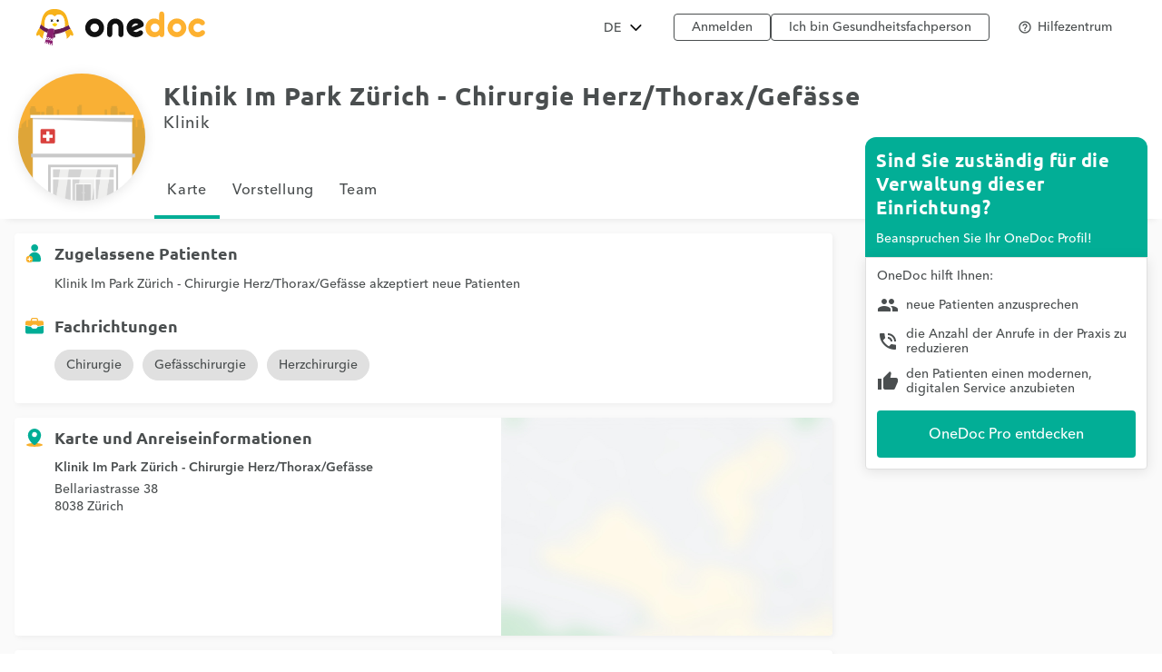

--- FILE ---
content_type: text/html;charset=utf-8
request_url: https://www.onedoc.ch/de/klinik/zurich/e01n/klinik-im-park-zurich-chirurgie-herz-thorax-gefasse
body_size: 14778
content:
<!DOCTYPE html><!--You want to see what is behind the curtains? Good news, we are hiring: https://career.onedoc.ch/--><html lang="de"><head><meta http-equiv="X-UA-Compatible" content="IE=edge"/><meta charset="UTF-8"/><meta name="viewport" content="width=device-width, initial-scale=1.0"/><title>Klinik Im Park Zürich - Chirurgie Herz/Thorax/Gefässe, Klinik in Zürich | Termin buchen</title><link rel="canonical" href="https://www.onedoc.ch/de/klinik/zurich/e01n/klinik-im-park-zurich-chirurgie-herz-thorax-gefasse"/><meta name="description" content=":date: Buchen Sie Ihren Termin online bei Klinik Im Park Zürich - Chirurgie Herz/Thorax/Gefässe, Klinik in Bellariastrasse 38, 8038 Zürich"/><meta property="og:title" content="Klinik Im Park Zürich - Chirurgie Herz/Thorax/Gefässe, Klinik in Zürich | Termin buchen"/><meta property="og:type" content="website"/><meta property="og:site_name" content="OneDoc"/><meta property="og:locale" content="de"/><meta property="og:image" content="https://www.onedoc.ch/assets/images/entity.png"/><meta property="og:image:width" content="777"/><meta property="og:image:height" content="776"/><meta property="og:image:type" content="image/png"/><meta property="og:image:alt" content="Klinik Im Park Zürich - Chirurgie Herz/Thorax/Gefässe, Klinik in Zürich"/><meta property="og:url" content="https://www.onedoc.ch/de/klinik/zurich/e01n/klinik-im-park-zurich-chirurgie-herz-thorax-gefasse"/><meta property="og:description" content=":date: Buchen Sie Ihren Termin online bei Klinik Im Park Zürich - Chirurgie Herz/Thorax/Gefässe, Klinik in Bellariastrasse 38, 8038 Zürich"/><link rel="alternate" hreflang="fr" href="https://www.onedoc.ch/fr/clinique-privee/zurich/e01n/klinik-im-park-zurich-chirurgie-herz-thorax-gefasse"/><link rel="alternate" hreflang="de" href="https://www.onedoc.ch/de/klinik/zurich/e01n/klinik-im-park-zurich-chirurgie-herz-thorax-gefasse"/><link rel="alternate" hreflang="it" href="https://www.onedoc.ch/it/clinica/zurigo/e01n/klinik-im-park-zurich-chirurgie-herz-thorax-gefasse"/><link rel="alternate" hreflang="en" href="https://www.onedoc.ch/en/clinic/zurich/e01n/klinik-im-park-zurich-chirurgie-herz-thorax-gefasse"/><link rel="apple-touch-icon" sizes="180x180" href="/assets/images/apple-touch-icon.png"/><link rel="icon" type="image/png" href="/assets/images/favicon-32x32.png" sizes="32x32"/><link rel="icon" type="image/png" href="/assets/images/favicon-16x16.png" sizes="16x16"/><link rel="manifest" href="/assets/images/manifest.json"/><link rel="mask-icon" href="/assets/images/safari-pinned-tab.svg" color="#5bbad5"/><meta name="gkey" content="AIzaSyAt9Vrk3XT_ygT1tzUQEPNc5b_DzUOYmsE"/><meta name="apple-mobile-web-app-title" content="OneDoc"/><meta name="apple-mobile-web-app-capable" content="yes"/><meta name="apple-itunes-app" content="app-id=1592376413"/><meta name="HandheldFriendly" content="True"/><meta name="application-name" content="OneDoc"/><meta name="od-application-name" content="public"/><meta name="od-open-cookie-preferences" content="false"/><meta name="theme-color" content="#02ae96"/><meta name="translations" content="{&#34;common.forgot-email.verify.resend.done&#34;:&#34;Der Verifikationscode wurde erfolgreich versandt!&#34;,&#34;pre-book-appointment-modal.no-new-patients-for-app-type.2&#34;:&#34;Wenn Sie ein neuer Patient sind, wählen Sie bitte eine andere Behandlung.&#34;,&#34;ow.select.appointment-type.remote&#34;:&#34;Videosprechstunde&#34;,&#34;common.mfa.title&#34;:&#34;Zwei-Faktor Authentifikation (2FA)&#34;,&#34;common.forgot-email.verify.submit&#34;:&#34;Weiter&#34;,&#34;common.delete&#34;:&#34;Löschen&#34;,&#34;common.deleted&#34;:&#34;Gelöscht&#34;,&#34;common.forgot-email.step.2&#34;:&#34;Sie werden eine SMS erhalten.&#34;,&#34;common.sign-up&#34;:&#34;Registrieren&#34;,&#34;common.mfa.enable&#34;:&#34;Zwei-Faktor Authentifikation aktivieren&#34;,&#34;ow.select.appointment-type.placeholder&#34;:&#34;Wählen Sie Ihren Behandlungsgrund&#34;,&#34;ow.select.header&#34;:&#34;Wählen Sie einen Termin&#34;,&#34;ow.select.info&#34;:&#34;Information&#34;,&#34;ow.select.error.group.no-entity-accepting-new-clients&#34;:&#34;Die Online-Buchung für diese Fachrichtung ist für neue Patienten derzeit an keinem Standort verfügbar.&#34;,&#34;common.google.maps.consent.expertise.city&#34;:&#34;Sie erklären sich damit einverstanden, dass die mit den gesuchten Adressen verknüpfte IP-Adresse mit Google Inc. und seinen Tochtergesellschaften geteilt wird, um die Karte anzuzeigen und eine {0} Beratung in der Nähe von {1} zu finden.&#34;,&#34;common.select2.searching&#34;:&#34;Suchen...&#34;,&#34;common.in-named-state&#34;:&#34;im {0}&#34;,&#34;common.phone-number-placeholder&#34;:&#34;z.B. {0}&#34;,&#34;aw.view-more-availabilities&#34;:&#34;Mehr Termine anzeigen&#34;,&#34;pre-book-appointment-modal.only-new-patients-for-pro&#34;:&#34;{0} kann nur neue Patienten betreuen.&#34;,&#34;common.forgot-email.verify.resend.pre&#34;:&#34;Wenn Sie in den nächsten zwei Minuten keinen Verifikationscode erhalten,&#34;,&#34;common.days.1&#34;:&#34;Montag&#34;,&#34;aw.no-more-availabilities&#34;:&#34;In den nächsten Tagen nicht online verfügbar&#34;,&#34;common.open&#34;:&#34;Öffnen&#34;,&#34;common.total&#34;:&#34;Total&#34;,&#34;common.minutes.short&#34;:&#34;min&#34;,&#34;common.search&#34;:&#34;Suche&#34;,&#34;pre-book-appointment-modal.close&#34;:&#34;Abbrechen&#34;,&#34;common.new-password-confirmation&#34;:&#34;Neues Passwort bestätigen&#34;,&#34;common.time-mask&#34;:&#34;hh:mm&#34;,&#34;common.configure&#34;:&#34;Einstellen&#34;,&#34;ow.select.availabilities&#34;:&#34;Wählen Sie einen Termin&#34;,&#34;common.year&#34;:&#34;Jahr&#34;,&#34;pre-book-appointment-modal.no-new-patients-for-pro.2&#34;:&#34;Wenn Sie ein neuer Patient sind, rufen Sie bitte {0:phone} an, um einen Termin zu buchen.&#34;,&#34;common.load-more&#34;:&#34;Mehr anzeigen&#34;,&#34;ow.select.appointment-type.unbookable&#34;:&#34;Nicht online verfügbare Termine&#34;,&#34;date-mask&#34;:&#34;tt.mm.jjjj&#34;,&#34;common.duration&#34;:&#34;Dauer&#34;,&#34;common.results&#34;:&#34;Ergebnis(se)&#34;,&#34;common.forgot-password.step.4&#34;:&#34;Nach einer erfolgreichen Bestätigung ihres neuen Passworts können Sie sich anmelden.&#34;,&#34;ow.select.entity.usual.placeholder&#34;:&#34;Wählen Sie Ihren üblichen Ort&#34;,&#34;common.exit-without-saving.do-not-save.title&#34;:&#34;Verwerfen&#34;,&#34;ow.select.availabilities.book&#34;:&#34;Termin buchen&#34;,&#34;common.search-requires-valid-birth-date&#34;:&#34;Bitte geben Sie ein Geburtsdatum im Format TT.MM.JJJJ ein (Bsp.: 26.12.1954)&#34;,&#34;search-form.dropdown.entities&#34;:&#34;Einrichtung&#34;,&#34;ow.select.pre-book-dialog.close&#34;:&#34;Abbrechen&#34;,&#34;search-form.dropdown.professions&#34;:&#34;Fachrichtung&#34;,&#34;ow.select.entity&#34;:&#34;Ort&#34;,&#34;aw.not-available-online-yet&#34;:&#34;Noch nicht online verfügbar&#34;,&#34;common.back-to-homepage&#34;:&#34;Zurück zur Startseite&#34;,&#34;common.deleted-user&#34;:&#34;gelöschter Nutzer&#34;,&#34;ow.select.error.professional.no-appointment-type-for-local-consultations&#34;:&#34;{0} bietet keine Online-Terminbuchung in dieser Einrichtung an. Bitte kontaktieren Sie die Einrichtung unter {1:phone}, um einen Termin zu buchen.&#34;,&#34;common.new-reset-password.reset-email.submit&#34;:&#34;Weiter&#34;,&#34;common.in-switzerland&#34;:&#34;in der Schweiz&#34;,&#34;common.at-time&#34;:&#34;um&#34;,&#34;common.mfa.user&#34;:&#34;Benutzerkonto&#34;,&#34;common.new-reset-password.reset-password.submit&#34;:&#34;Weiter&#34;,&#34;ow.select.pre-book-dialog.title&#34;:&#34;Bitte vor der Buchung lesen&#34;,&#34;ow.select.consultation-type&#34;:&#34;Terminart&#34;,&#34;common.title.professor&#34;:&#34;Prof.&#34;,&#34;common.and&#34;:&#34;{0} und {1}&#34;,&#34;ow.select.professional-selection-dialog.title&#34;:&#34;Wählen Sie eine:n Leistungserbringer:in&#34;,&#34;common.google.maps.consent.expertise.remote.city&#34;:&#34;Sie erklären sich damit einverstanden, dass die mit den gesuchten Adressen verknüpfte IP-Adresse mit Google Inc. und seinen Tochtergesellschaften geteilt wird, um die Karte anzuzeigen und eine {0} Telekonsultation in der Nähe von {1} zu finden.&#34;,&#34;common.add&#34;:&#34;Hinzufügen&#34;,&#34;common.days&#34;:&#34;Tage&#34;,&#34;common.client&#34;:&#34;Patient&#34;,&#34;profile.group.group-type&#34;:&#34;Gruppe&#34;,&#34;ow.select.client-type.established.professional&#34;:&#34;Ich bin bereits als Patient:in erfasst bei {1:replace}&#34;,&#34;search-form.dropdown.groups.no-result&#34;:&#34;Keine Gruppe von Einrichtungen mit dem Namen \&#34;{0}\&#34; gefunden&#34;,&#34;common.select2.input-too-short&#34;:&#34;Bitte geben Sie {0} oder mehr Zeichen ein&#34;,&#34;common.gender&#34;:&#34;Geschlecht&#34;,&#34;common.title.doctor-graduated&#34;:&#34;Dipl. med.&#34;,&#34;common.google.maps.consent.profession.state&#34;:&#34;Sie erklären sich damit einverstanden, dass die mit den gesuchten Adressen verknüpfte IP-Adresse an Google Inc. und seine Tochtergesellschaften geteilt wird, um die Karte anzuzeigen.&#34;,&#34;ow.select.error.professional.no-appointment-type-accepting-new-clients&#34;:&#34;{0} bietet momentan keine Online-Termine für neue Patienten an. Bitte rufen Sie in der Einrichtung unter {1:phone} an, um nach einem Termin zu fragen.&#34;,&#34;pre-book-appointment-modal.no-new-patients-for-app-type.1&#34;:&#34;Diese Behandlung ist für bestehende Patienten von {0} reserviert.&#34;,&#34;common.read-more&#34;:&#34;Lesen Sie weiter&#34;,&#34;common.title.dentist&#34;:&#34;Dr. med. dent.&#34;,&#34;common.date&#34;:&#34;Datum&#34;,&#34;common.result-in&#34;:&#34;{0} Ergebnis in {1}&#34;,&#34;common.forgot-email.verify.code&#34;:&#34;Verifikationscode&#34;,&#34;common.mfa.locked-out&#34;:&#34;Sie können nicht auf Ihr Smartphone zugreifen?&#34;,&#34;common.reset-password-success&#34;:&#34;Ihr Passwort wurde erfolgreich geändert!&#34;,&#34;common.current-password&#34;:&#34;Aktuelles Passwort&#34;,&#34;pre-book-appointment-modal.title&#34;:&#34;Bitte aufmerksam durchlesen, bevor Sie einen Termin buchen&#34;,&#34;no-result&#34;:&#34;Kein Ergebnis&#34;,&#34;common.days.2&#34;:&#34;Dienstag&#34;,&#34;common.google.maps.consent.expertise.country&#34;:&#34;Sie erklären sich damit einverstanden, dass die mit den gesuchten Adressen verknüpfte IP-Adresse an Google Inc. und seine Tochtergesellschaften geteilt wird, um die Karte anzuzeigen.&#34;,&#34;common.read-less&#34;:&#34;Verstecken&#34;,&#34;common.privacy-center&#34;:&#34;Datenschutzzentrum&#34;,&#34;common.continue&#34;:&#34;Weiter&#34;,&#34;search-form.dropdown.professionals.no-result&#34;:&#34;Keine Gesundheitsfachperson mit dem Namen \&#34;{0}\&#34; gefunden&#34;,&#34;common.today&#34;:&#34;Heute&#34;,&#34;common.forgot-password.step.1&#34;:&#34;Geben Sie die E-Mail Adresse Ihres Konto ein.&#34;,&#34;ow.select.error.entity.no-professional-accepting-local-consultations&#34;:&#34;Online-Termine sind innerhalb der Einrichtung für diese Fachrichtung noch nicht verfügbar. Bitte kontaktieren Sie die Einrichtung unter {0:phone}, um einen Termin zu buchen.&#34;,&#34;common.forgot-email.step.3&#34;:&#34;Geben Sie den per SMS erhaltenen Verifizierungscode ein. Sie können dann Ihre E-Mail-Adresse aktualisieren.&#34;,&#34;common.title.doctor-medical&#34;:&#34;Dr. med.&#34;,&#34;common.in-named-municipality&#34;:&#34;in der {0}&#34;,&#34;common.appointment-type&#34;:&#34;Behandlung&#34;,&#34;common.enabled&#34;:&#34;Aktiviert&#34;,&#34;common.print&#34;:&#34;Drucken&#34;,&#34;common.forgot-email.verify.resend.link&#34;:&#34;hier klicken, um einen neuen zu bekommen&#34;,&#34;common.new-reset-password.reset-password.title&#34;:&#34;Ihr Passwort zurücksetzen&#34;,&#34;common.google.maps.consent.profession.remote.country&#34;:&#34;Sie erklären sich damit einverstanden, dass die mit den gesuchten Adressen verknüpfte IP-Adresse an Google Inc. und seine Tochtergesellschaften geteilt wird, um die Karte anzuzeigen.&#34;,&#34;common.checkmark&#34;:&#34;Zeichnet ein vollständiges Profil mit aktivierter Online-Terminbuchung aus. &lt;a href=\&#34;https://help.onedoc.ch/hc/de/articles/19659364720925-Wieso-sind-manche-Profile-mit-einem-Abzeichen-ausgezeichnet\&#34; target=\&#34;_blank\&#34;&gt;Mehr erfahren&lt;/a&gt;&#34;,&#34;search-form.dropdown.groups&#34;:&#34;Gruppe von Einrichtungen&#34;,&#34;pre-book-appointment-modal.accept&#34;:&#34;Zustimmen und weiter&#34;,&#34;common.close&#34;:&#34;Schliessen&#34;,&#34;error.forbidden&#34;:&#34;Sie haben nicht die Berechtigung um diese Aktion durchzuführen&#34;,&#34;common.sign-in&#34;:&#34;Anmelden&#34;,&#34;ow.select.profession&#34;:&#34;Fachrichtung&#34;,&#34;common.google.maps.consent&#34;:&#34;Sie erklären sich damit einverstanden, dass die mit den gesuchten Adressen verknüpfte IP-Adresse an Google Inc. und seine Tochtergesellschaften geteilt wird, um die Karte anzuzeigen.&#34;,&#34;search-form.dropdown.professions.no-result&#34;:&#34;Keine Fachrichtung mit dem Namen \&#34;{0}\&#34; gefunden&#34;,&#34;read-less&#34;:&#34;Verstecken&#34;,&#34;ow.select.error.entity.no-professional-accepting-new-clients&#34;:&#34;Leider können für diese Fachrichtung derzeit keine neuen Patienten in unserer Einrichtung aufgenommen werden. Bitte rufen Sie in der Einrichtung unter {0:phone} an, um einen Termin zu buchen.&#34;,&#34;common.minutes&#34;:&#34;Minuten&#34;,&#34;common.password.hints.1&#34;:&#34;Mindestens 10 Zeichen&#34;,&#34;common.save&#34;:&#34;Speichern&#34;,&#34;common.address&#34;:&#34;Adresse&#34;,&#34;common.save-and-close&#34;:&#34;Speichern und schliessen&#34;,&#34;common.mobile-app-banner.message.apple&#34;:&#34;LADEN — Im App Store&#34;,&#34;common.gender.female&#34;:&#34;Weiblich&#34;,&#34;ow.select.professional.no-preference&#34;:&#34;Erster freier Termin&#34;,&#34;common.in-city&#34;:&#34;in&#34;,&#34;aw.error.retry&#34;:&#34;Erneut versuchen&#34;,&#34;common.name&#34;:&#34;Name&#34;,&#34;error.must-accept-terms-and-conditions&#34;:&#34;Sie müssen den Geschäftsbedingungen zustimmen.&#34;,&#34;common.google.maps.consent.profession.remote.city&#34;:&#34;Sie erklären sich damit einverstanden, dass die mit den gesuchten Adressen verknüpfte IP-Adresse mit Google Inc. und seinen Tochtergesellschaften geteilt wird, um die Karte anzuzeigen und eine Telekonsultation in {0} in der Nähe von {1} zu finden.&#34;,&#34;ow.select.error.professional.not-enabled.with-phone-number&#34;:&#34;Derzeit keine Online-Verfügbarkeit. Um einen Termin mit {0} zu buchen, rufen Sie bitte unter folgender Telefonnummer an: {1:phone}.&#34;,&#34;common.amount&#34;:&#34;Anzahl&#34;,&#34;ow.select.error.group.no-entity-accepting-local-consultations&#34;:&#34;Die Online-Buchung für diese Fachrichtung ist derzeit an keinem Standort verfügbar.&#34;,&#34;common.email&#34;:&#34;E-Mail&#34;,&#34;common.in-named-country&#34;:&#34;in {0}&#34;,&#34;common.online&#34;:&#34;online&#34;,&#34;common.age&#34;:&#34;Alter&#34;,&#34;common.mobile-phone-number-verification-code&#34;:&#34;Bestätigungscode&#34;,&#34;common.in-named-city&#34;:&#34;in {0}&#34;,&#34;common.google.maps.consent.profession.city&#34;:&#34;Sie erklären sich damit einverstanden, dass die mit den gesuchten Adressen verknüpfte IP-Adresse mit Google Inc. und seinen Tochtergesellschaften geteilt wird, um die Karte anzuzeigen und einen {0} in der Nähe von {1} zu finden.&#34;,&#34;common.birth-date&#34;:&#34;Geburtsdatum&#34;,&#34;common.reset-password&#34;:&#34;Neues Passwort anfordern&#34;,&#34;common.days.7&#34;:&#34;Sonntag&#34;,&#34;ow.select.availabilities.date-time&#34;:&#34;Zeitfenster&#34;,&#34;common.ide&#34;:&#34;UID Nummer&#34;,&#34;common.forgot-email.verify.cancel&#34;:&#34;Zurück&#34;,&#34;common.no-results&#34;:&#34;Keine Ergebnisse&#34;,&#34;common.new-reset-password.reset-email.info&#34;:&#34;Bitte überprüfen Sie, ob die mit Ihrem Konto verknüpfte E-Mail-Adresse korrekt ist, oder aktualisieren Sie sie.&#34;,&#34;common.google.maps.consent.button&#34;:&#34;Die Karte anzeigen&#34;,&#34;search-form.dropdown.professionals&#34;:&#34;Gesundheitsfachperson&#34;,&#34;common.country&#34;:&#34;Land&#34;,&#34;common.title.dentist-graduated&#34;:&#34;Dipl. dent.&#34;,&#34;common.mfa.disabled&#34;:&#34;Deaktiviert&#34;,&#34;common.month&#34;:&#34;Monat&#34;,&#34;common.date-at-time&#34;:&#34;{0} um {1}&#34;,&#34;common.reset-password-check-spam&#34;:&#34;Wenn Sie in den nächsten Minuten keine E-Mail bekommen, prüfen Sie bitte Ihren Spam Ordner.&#34;,&#34;common.forgot-email.reset-email&#34;:&#34;Weiter&#34;,&#34;ow.select.appointment-type.select&#34;:&#34;Bitte wählen Sie einen Behandlungsgrund, um die freien Termine zu sehen&#34;,&#34;search-form.dropdown.languages.no-result&#34;:&#34;Keine Sprache mit dem Namen \&#34;{0}\&#34; gefunden&#34;,&#34;ow.select.entity.placeholder&#34;:&#34;Wählen Sie einen Ort&#34;,&#34;common.around-named-city&#34;:&#34;in der Umgebung von {0}&#34;,&#34;common.new-reset-password.reset-email.title&#34;:&#34;E-Mail-Adresse zurücksetzen&#34;,&#34;common.exit-without-saving.save.title&#34;:&#34;Speichern&#34;,&#34;common.appointment-status&#34;:&#34;Status&#34;,&#34;common.forgot-email.step.4&#34;:&#34;Nachdem Sie Ihre E-Mail-Adresse und Ihr Passwort bestätigt haben, können Sie sich anmelden!&#34;,&#34;common.forgot-email.verify.code.invalid&#34;:&#34;Verifikationscode ungültig&#34;,&#34;common.forgot-email.verify.message.pre-number&#34;:&#34;Wir haben einen Verifikationscode gesendet an&#34;,&#34;aw.next-availability-on&#34;:&#34;Nächster Termin am&#34;,&#34;common.sign-out&#34;:&#34;Abmelden&#34;,&#34;common.google.maps.consent.expertise.remote.country&#34;:&#34;Sie erklären sich damit einverstanden, dass die mit den gesuchten Adressen verknüpfte IP-Adresse an Google Inc. und seine Tochtergesellschaften geteilt wird, um die Karte anzuzeigen.&#34;,&#34;common.days.3&#34;:&#34;Mittwoch&#34;,&#34;common.around-named-state&#34;:&#34;in der Umgebung des {0}&#34;,&#34;common.all-states&#34;:&#34;Alle Kantone&#34;,&#34;common.privacy-policy&#34;:&#34;Datenschutzbestimmungen&#34;,&#34;common.title&#34;:&#34;Titel&#34;,&#34;common.results-in&#34;:&#34;{0} Ergebnisse in {1}&#34;,&#34;common.mobile-app-banner.open-in-app&#34;:&#34;Anzeigen&#34;,&#34;common.days.6&#34;:&#34;Samstag&#34;,&#34;common.forgot-password.step.2&#34;:&#34;Sie erhalten eine E-Mail.&#34;,&#34;common.last-name&#34;:&#34;Nachname&#34;,&#34;common.google.maps.consent.more-info&#34;:&#34;Mehr Informationen&#34;,&#34;common.didomi.continue-without-agreeing&#34;:&#34;Fortfahren ohne zuzustimmen →&#34;,&#34;common.yes&#34;:&#34;Ja&#34;,&#34;ow.select.error.group.no-entity&#34;:&#34;Es stehen momentan keine Online-Termine zur Verfügung.&#34;,&#34;common.back&#34;:&#34;Zurück&#34;,&#34;aw.error.text&#34;:&#34;Beim Laden der Verfügbarkeiten ist ein Fehler aufgetreten&#34;,&#34;ow.select.professional.usual.placeholder&#34;:&#34;Wählen Sie Ihre:n übliche:n Leistungserbringer:in&#34;,&#34;common.title.professor-medical&#34;:&#34;Prof. Dr. med.&#34;,&#34;common.google.maps.consent.profession.remote.state&#34;:&#34;Sie erklären sich damit einverstanden, dass die mit den gesuchten Adressen verknüpfte IP-Adresse an Google Inc. und seine Tochtergesellschaften geteilt wird, um die Karte anzuzeigen.&#34;,&#34;common.view&#34;:&#34;Ansicht&#34;,&#34;error.unknown&#34;:&#34;Ein unerwarteter Fehler ist aufgetreten. Sollte dieser bestehen bleiben, kontaktieren Sie bitte unser Online-Hilfezentrum.&#34;,&#34;common.remember-me&#34;:&#34;Passwort speichern&#34;,&#34;common.reset-password-link-sent-to-email&#34;:&#34;Ihre Anfrage wurde empfangen. Wenn ein Konto mit der angegebenen E-Mail-Adresse {0} existiert, erhalten Sie eine E-Mail mit einem Link zum Zurücksetzen Ihres Passworts.&#34;,&#34;common.password.hints.2&#34;:&#34;Mindestens 3 von 4 der folgenden Kategorien: Klein- und Grossbuchstabe, Zahl, Sonderzeichen&#34;,&#34;common.time&#34;:&#34;Zeit&#34;,&#34;common.first-name&#34;:&#34;Vorname&#34;,&#34;ow.select.profession.placeholder&#34;:&#34;Wählen Sie eine Fachrichtung&#34;,&#34;common.forgot-email.verify.message.post-number&#34;:&#34;Geben Sie diesen ein, um Ihre Nummer zu verifizieren.&#34;,&#34;search-form.dropdown.empty&#34;:&#34;Bitte geben Sie den Namen Ihrer Gesundheitsfachperson oder Ihrer Einrichtung ein, um mit der Suche zu beginnen...&#34;,&#34;common.hours&#34;:&#34;Stunden&#34;,&#34;common.rcc&#34;:&#34;ZSR Nummer&#34;,&#34;common.date-mask&#34;:&#34;tt.mm.jjjj&#34;,&#34;common.weeks&#34;:&#34;Wochen&#34;,&#34;common.new-password&#34;:&#34;Neues Passwort&#34;,&#34;common.gln&#34;:&#34;GLN Nummer&#34;,&#34;common.choose-password&#34;:&#34;Passwort wählen&#34;,&#34;common.forgot-email.verify.title&#34;:&#34;Verifikation der Handynummer&#34;,&#34;common.phone-number&#34;:&#34;Telefonnummer&#34;,&#34;common.edit&#34;:&#34;Ändern&#34;,&#34;common.mfa.label&#34;:&#34;Validations-Code&#34;,&#34;ow.select.consultation-type.remote&#34;:&#34;Virtuell&#34;,&#34;common.mfa.change-user&#34;:&#34;Anderer Nutzer&#34;,&#34;ow.select.client-type.new.entity&#34;:&#34;Ich bin Neupatient:in&#34;,&#34;error.required&#34;:&#34;Benötigt&#34;,&#34;common.title.none&#34;:&#34;Fr./Hr.&#34;,&#34;ow.select.appointment-type&#34;:&#34;Behandlungsgrund&#34;,&#34;common.forgot-email.step.1&#34;:&#34;Geben Sie Ihre Handynummer und Ihr Geburtsdatum in das untenstehende Formular ein.&#34;,&#34;common.days.4&#34;:&#34;Donnerstag&#34;,&#34;ow.select.client-type.established.entity&#34;:&#34;Ich bin bereits als Patient:in erfasst&#34;,&#34;ow.select.error.professional.not-enabled&#34;:&#34;{0} hat die Online-Terminvereinbarung noch nicht freigeschalten. Bitte rufen Sie in der Einrichtung an, um einen Termin zu buchen.&#34;,&#34;common.professional&#34;:&#34;Arzt/Therapeut&#34;,&#34;common.google.maps.consent.expertise.state&#34;:&#34;Sie erklären sich damit einverstanden, dass die mit den gesuchten Adressen verknüpfte IP-Adresse an Google Inc. und seine Tochtergesellschaften geteilt wird, um die Karte anzuzeigen.&#34;,&#34;ow.select.professional.placeholder&#34;:&#34;Wählen Sie eine:n Leistungserbringer:in&#34;,&#34;read-more&#34;:&#34;Lesen Sie weiter&#34;,&#34;common.switzerland&#34;:&#34;Schweiz&#34;,&#34;ow.select.entity.usual&#34;:&#34;Üblicher Ort&#34;,&#34;ow.select.client-type&#34;:&#34;Ihr Patient:innenstatus&#34;,&#34;common.action&#34;:&#34;Aktion&#34;,&#34;common.state&#34;:&#34;Kanton&#34;,&#34;common.choose&#34;:&#34;Wählen&#34;,&#34;common.new-reset-password.invalid-code&#34;:&#34;Der Verifizierungscode ist ungültig oder abgelaufen&#34;,&#34;common.mfa.enabled&#34;:&#34;Aktivieren&#34;,&#34;common.reset-email-password-success&#34;:&#34;Ihr Passwort und/oder Ihre E-Mail-Adresse wurden erfolgreich geändert!&#34;,&#34;search-form.dropdown.entities.no-result&#34;:&#34;Keine Einrichtung mit dem Namen \&#34;{0}\&#34; gefunden&#34;,&#34;ow.select.professional.usual&#34;:&#34;Übliche:r Leistungserbringer:in&#34;,&#34;ow.select.error&#34;:&#34;Hoppla!&#34;,&#34;search-form.dropdown.locations.no-result&#34;:&#34;Keinen Ort gefunden&#34;,&#34;common.mobile-app-banner.message.google&#34;:&#34;LADEN — Im Play Store&#34;,&#34;common.password&#34;:&#34;Passwort&#34;,&#34;common.forgot-email.link&#34;:&#34;Loggen Sie sich mit einem SMS-Code ein&#34;,&#34;common.days.5&#34;:&#34;Freitag&#34;,&#34;common.mfa.submit&#34;:&#34;Bestätigen&#34;,&#34;ow.select.error.professional.no-new-clients&#34;:&#34;{0} bietet momentan keine Online-Termine für neue Patienten an. Bitte rufen Sie in der Einrichtung unter {1:phone} an, um nach einem Termin zu fragen.&#34;,&#34;ow.select.client-type.new.professional&#34;:&#34;Ich bin Neupatient:in bei {1:replace}&#34;,&#34;common.forgot-email-question&#34;:&#34;Ihre E-Mail zurücksetzen&#34;,&#34;common.mfa.description&#34;:&#34;Geben Sie den von der OTP App generierten Validations-Code unten ein.&#34;,&#34;common.google.maps.consent.profession.country&#34;:&#34;Sie erklären sich damit einverstanden, dass die mit den gesuchten Adressen verknüpfte IP-Adresse an Google Inc. und seine Tochtergesellschaften geteilt wird, um die Karte anzuzeigen.&#34;,&#34;common.title.doctor&#34;:&#34;Dr.&#34;,&#34;ow.select.error.entity.no-professional&#34;:&#34;Es stehen momentan keine Online-Termine zur Verfügung. Unser Team steht Ihnen bei Bedarf unter {0:phone} zur Verfügung.&#34;,&#34;common.terms-and-conditions&#34;:&#34;Geschäftsbedingungen&#34;,&#34;common.help&#34;:&#34;Hilfe&#34;,&#34;pre-book-appointment-modal.pre-book-description-title&#34;:&#34;Zusätzliche Hinweise&#34;,&#34;common.forgot-password.step.3&#34;:&#34;Klicken Sie auf den Link im E-Mail um ein neues Passwort zu erstellen.&#34;,&#34;common.reset-password-required&#34;:&#34;Aus Sicherheitsgründen wählen Sie bitte ein neues Passwort, bevor Sie zu Ihrem Konto weitergeleitet werden.&#34;,&#34;time-mask&#34;:&#34;hh:mm&#34;,&#34;common.mfa.configure&#34;:&#34;Konfigurieren&#34;,&#34;common.forgot-password-question&#34;:&#34;Passwort vergessen?&#34;,&#34;ow.select.consultation-type.local&#34;:&#34;Vor Ort&#34;,&#34;common.breadcrumb&#34;:&#34;Brotkrümelnavigation&#34;,&#34;common.mfa.disable&#34;:&#34;Deaktivieren&#34;,&#34;common.mobile-app-banner.title&#34;:&#34;OneDoc&#34;,&#34;common.exit-without-saving&#34;:&#34;Möchten Sie die Änderungen speichern?&#34;,&#34;common.gender.male&#34;:&#34;Männlich&#34;,&#34;common.google.maps.consent.expertise.remote.state&#34;:&#34;Sie erklären sich damit einverstanden, dass die mit den gesuchten Adressen verknüpfte IP-Adresse an Google Inc. und seine Tochtergesellschaften geteilt wird, um die Karte anzuzeigen.&#34;,&#34;common.search-requires-more-characters&#34;:&#34;Bitte geben Sie mehr Zeichen ein, um die Suche zu starten...&#34;,&#34;pre-book-appointment-modal.no-new-patients-for-pro.1&#34;:&#34;Online-Termine sind ausschliesslich für bereits bestehende Patienten von {0} vorgesehen.&#34;,&#34;common.no&#34;:&#34;Nein&#34;,&#34;ow.select.entity.select&#34;:&#34;Bitte wählen Sie einen Ort, um fortzufahren&#34;,&#34;ow.select.professional&#34;:&#34;Leistungserbringer:in&#34;,&#34;search&#34;:&#34;Suche&#34;,&#34;common.gender.non-binary&#34;:&#34;Nicht-binär / Nicht spezifiziert&#34;,&#34;common.forgot-email.having-trouble&#34;:&#34;Sie können nicht auf Ihr Konto zugreifen?&#34;,&#34;ow.select.pre-book-dialog.accept&#34;:&#34;Akzeptieren und weiter&#34;,&#34;ow.select.error.group.no-entity-with-profession&#34;:&#34;Derzeit bietet kein Standort für diese Fachrichtung eine Online-Buchung an.&#34;,&#34;common.official-holidays&#34;:&#34;Nur Offizielle&#34;}"/><link rel="stylesheet" type="text/css" media="all" href="/assets/css/main.css"/><style>
    :root {
      --od-theme-primary: #02AE96;
      --od-theme-secondary: #882879;
      --od-theme-background: #f0f3f2;
      --od-theme-surface: #ffffff;
      --od-theme-border: #e0e0e0;
      --od-theme-field: #02AE96;
      --od-theme-field-rgb: 2, 174, 150;

      --od-theme-on-primary: #ffffff;
      --od-theme-on-secondary: #ffffff;
      --od-theme-on-surface: #4a4e4f;
      --od-theme-on-background: #4a4e4f;

      --mdc-theme-primary: #02AE96;
      --mdc-theme-secondary: #882879;
      --mdc-theme-surface: #ffffff;
      --mdc-theme-background: #f0f3f2;
      --mdc-theme-on-primary: #ffffff;
      --mdc-theme-on-secondary: #ffffff;
      --mdc-theme-on-surface: #4a4e4f;
      --mdc-theme-text-primary-on-background: #4a4e4f;
      --mdc-theme-text-secondary-on-background: #4a4e4f;
      --mdc-theme-text-hint-on-background: #4a4e4f;
      --mdc-theme-text-disabled-on-background: #969ea0;
      --mdc-theme-text-icon-on-background: #4a4e4f;
      --mdc-theme-text-primary-on-light: #4a4e4f;
      --mdc-theme-text-secondary-on-light: #4a4e4f;
      --mdc-theme-text-hint-on-light: #4a4e4f;
      --mdc-theme-text-disabled-on-light: #969ea0;
      --mdc-theme-text-icon-on-light: #4a4e4f;
      --mdc-theme-text-primary-on-dark: #ffffff;
      --mdc-theme-text-secondary-on-dark: #ffffff;
      --mdc-theme-text-hint-on-dark: #ffffff;
      --mdc-theme-text-disabled-on-dark: #b2b2b2;
      --mdc-theme-text-icon-on-dark: #ffffff;

      --mdc-theme-select-dropdown-icon-focus: url("data:image/svg+xml,%3Csvg%20width%3D%2210px%22%20height%3D%225px%22%20viewBox%3D%227%2010%2010%205%22%20version%3D%221.1%22%20xmlns%3D%22http%3A%2F%2Fwww.w3.org%2F2000%2Fsvg%22%20xmlns%3Axlink%3D%22http%3A%2F%2Fwww.w3.org%2F1999%2Fxlink%22%3E%0A%20%20%20%20%3Cpolygon%20id%3D%22Shape%22%20stroke%3D%22none%22%20fill%3D%22%23882879%22%20fill-rule%3D%22evenodd%22%20opacity%3D%221%22%20points%3D%227%2010%2012%2015%2017%2010%22%3E%3C%2Fpolygon%3E%0A%3C%2Fsvg%3E") no-repeat center;
    }
  </style></head><body class="od"><iframe name="__tcfapiLocator" title="__tcfapiLocator" style="display: none;"></iframe><noscript>&lt;iframe src="https://www.googletagmanager.com/ns.html?id=GTM-TWRSZ8B" height="0" width="0" style="display:none;visibility:hidden"&gt;&lt;/iframe&gt;</noscript><div style="opacity: 0"><span style="font-family: &#39;Ubuntu&#39;, Arial, sans-serif;"></span><span style="font-family: &#39;Avenir&#39;, Arial, sans-serif;"></span></div><div class="mobile-app-banner-container"></div><!-- Mobile Nav --><div class="Nav"><div class="Nav-wrapper"><div class="Nav-header"><span class="Nav-burger" data-mobile-nav-trigger=""></span><a class="Nav-btn" href="/de/anmelden">Anmelden</a></div><ul class="Nav-list"><li class="Nav-item"><a class="Nav-link" href="/de/">Suche</a></li><li class="Nav-item"><a class="Nav-link" href="/de/anmelden">Anmelden</a></li><hr/><li class="Nav-item"><a class="Nav-link" href="javascript:Didomi.preferences.show()">Verwaltung der Cookies</a></li><li class="Nav-item"><a class="Nav-link" href="https://privacy.onedoc.ch/de/" rel="nofollow">Datenschutzzentrum</a></li><li class="Nav-item"><a class="Nav-link help-center-mobile-link" rel="nofollow">Hilfezentrum</a></li><hr/><li class="Nav-item"><a class="Nav-link" href="https://info.onedoc.ch/de/">Ich bin Gesundheitsfachperson</a></li><li class="Nav-item"><a class="Nav-link" href="https://info.onedoc.ch/de/unsere-mission/">Über uns</a></li><li class="Nav-item"><a class="Nav-link" href="https://myhealth.onedoc.ch/de/">Gesundheitsblog</a></li><li class="Nav-item"><a class="Nav-link" href="https://info.onedoc.ch/de/media/">Presse</a></li><li class="Nav-item"><a class="Nav-link" href="https://career.onedoc.ch/de">Karriere</a></li></ul><nav class="Lang Lang--inline" data-active="de"><ul class="Lang-list"><li class="Lang-item isActive" data-lang="de"><a class="Lang-link" href="/de/klinik/zurich/e01n/klinik-im-park-zurich-chirurgie-herz-thorax-gefasse">DE</a></li><li class="Lang-item" data-lang="fr"><a class="Lang-link" href="/fr/clinique-privee/zurich/e01n/klinik-im-park-zurich-chirurgie-herz-thorax-gefasse">FR</a></li><li class="Lang-item" data-lang="it"><a class="Lang-link" href="/it/clinica/zurigo/e01n/klinik-im-park-zurich-chirurgie-herz-thorax-gefasse">IT</a></li><li class="Lang-item" data-lang="en"><a class="Lang-link" href="/en/clinic/zurich/e01n/klinik-im-park-zurich-chirurgie-herz-thorax-gefasse">EN</a></li></ul></nav></div></div><div class="Main"><!-- Header --><header class="Header"><div class="Header-wrapper"><span class="Header-burger" data-mobile-nav-trigger=""></span><a class="Header-logo" href="/de/" title="Zurück zur Startseite"><span class="visually-hidden">OneDoc</span></a><!-- Lang Selector --><nav class="Dropdown" data-title="DE"><ul class="Dropdown-list"><li class="Dropdown-item" data-lang="de"><a class="Dropdown-link" href="/de/klinik/zurich/e01n/klinik-im-park-zurich-chirurgie-herz-thorax-gefasse">Deutsch</a></li><li class="Dropdown-item" data-lang="fr"><a class="Dropdown-link" href="/fr/clinique-privee/zurich/e01n/klinik-im-park-zurich-chirurgie-herz-thorax-gefasse">Français</a></li><li class="Dropdown-item" data-lang="it"><a class="Dropdown-link" href="/it/clinica/zurigo/e01n/klinik-im-park-zurich-chirurgie-herz-thorax-gefasse">Italiano</a></li><li class="Dropdown-item" data-lang="en"><a class="Dropdown-link" href="/en/clinic/zurich/e01n/klinik-im-park-zurich-chirurgie-herz-thorax-gefasse">English</a></li></ul></nav><ul class="Header-links"><li><a class="Header-btn" href="/de/anmelden">Anmelden</a></li><li><a class="Header-btn" href="https://info.onedoc.ch/de/">Ich bin Gesundheitsfachperson</a></li></ul><div class="Header-help-section"><ul class="Header-links"><li><a class="Header-btn Header-help-btn"><i class="material-icons mdc-button__icon" aria-hidden="true">help_outline</i><span>Hilfezentrum</span></a></li></ul><div class="mdc-dialog Header-help-dialog"><div class="mdc-dialog__container"><div class="mdc-dialog__surface" role="alertdialog" aria-modal="true" aria-labelledby="my-dialog-title" aria-describedby="my-dialog-content"><div class="mdc-dialog__header"><!-- Title cannot contain leading whitespace: https://m2.material.io/components/dialogs/web#simple-dialog --><h4 class="mdc-dialog__title" id="my-dialog-title"><!-- -->Hilfezentrum<!-- --></h4><button class="mdc-icon-button material-icons mdc-dialog__close" data-mdc-dialog-action="close"> close </button></div><div class="mdc-dialog__content" id="my-dialog-content"><div class="Header-help-dialog-content"><div class="Header-sub-title"><img class="Header-icon" aria-hidden="true" src="/assets/images/icons/frequent-questions.svg" alt=""/><h2> Häufig gestellte Fragen </h2></div><div class="frequent-questions-tab-bar mdc-tab-bar" role="tablist"><div class="mdc-tab-scroller"><div class="mdc-tab-scroller__scroll-area mdc-tab-scroller__scroll-area--scroll" style="margin-bottom: 0px;"><div class="mdc-tab-scroller__scroll-content"><button class="mdc-tab mdc-tab--active" role="tab" aria-selected="true" tabindex="0" id="mdc-tab-1"><span class="mdc-tab__content"><span class="mdc-tab__text-label">Mein Konto</span></span><span class="mdc-tab-indicator mdc-tab-indicator mdc-tab-indicator--active"><span class="mdc-tab-indicator__content mdc-tab-indicator__content--underline"></span></span><span class="mdc-tab__ripple mdc-ripple-upgraded"></span></button><button class="mdc-tab" role="tab" aria-selected="true" tabindex="0" id="mdc-tab-2"><span class="mdc-tab__content"><span class="mdc-tab__text-label">Termine buchen</span></span><span class="mdc-tab-indicator mdc-tab-indicator"><span class="mdc-tab-indicator__content mdc-tab-indicator__content--underline"></span></span><span class="mdc-tab__ripple mdc-ripple-upgraded"></span></button><button class="mdc-tab" role="tab" aria-selected="true" tabindex="0" id="mdc-tab-3"><span class="mdc-tab__content"><span class="mdc-tab__text-label">Videosprechstunde</span></span><span class="mdc-tab-indicator mdc-tab-indicator"><span class="mdc-tab-indicator__content mdc-tab-indicator__content--underline"></span></span><span class="mdc-tab__ripple mdc-ripple-upgraded"></span></button><button class="mdc-tab" role="tab" aria-selected="true" tabindex="0" id="mdc-tab-4"><span class="mdc-tab__content"><span class="mdc-tab__text-label">OneDoc-App</span></span><span class="mdc-tab-indicator mdc-tab-indicator"><span class="mdc-tab-indicator__content mdc-tab-indicator__content--underline"></span></span><span class="mdc-tab__ripple mdc-ripple-upgraded"></span></button><button class="mdc-tab" role="tab" aria-selected="true" tabindex="0" id="mdc-tab-5"><span class="mdc-tab__content"><span class="mdc-tab__text-label">Meine Termine</span></span><span class="mdc-tab-indicator mdc-tab-indicator"><span class="mdc-tab-indicator__content mdc-tab-indicator__content--underline"></span></span><span class="mdc-tab__ripple mdc-ripple-upgraded"></span></button></div></div></div></div><div class="freq-questions"><ul class="frequent-questions-content mdc-tab-content__active"><li><a href="https://help.onedoc.ch/hc/de/articles/360013693398" target="”_blank”">Ihr OneDoc-Konto kann nicht erstellt werden</a>  <i class="material-icons md-18" aria-hidden="true" style="vertical-align: middle;">open_in_new</i></li><li><a href="https://help.onedoc.ch/hc/de/articles/360014570218" target="”_blank”">Passwort zurücksetzen</a>  <i class="material-icons md-18" aria-hidden="true" style="vertical-align: middle;">open_in_new</i></li><li><a href="https://help.onedoc.ch/hc/de/articles/4408179559313" target="”_blank”">E-Mailadresse zum Anmelden zurücksetzen</a>  <i class="material-icons md-18" aria-hidden="true" style="vertical-align: middle;">open_in_new</i></li></ul><ul class="frequent-questions-content"><li><a href="https://help.onedoc.ch/hc/de/articles/360014570318" target="”_blank”">Termine nach dem Namen des Arztes/Therapeuten suchen</a>  <i class="material-icons md-18" aria-hidden="true" style="vertical-align: middle;">open_in_new</i></li><li><a href="https://help.onedoc.ch/hc/de/articles/360014570598" target="”_blank”">Termine nach einem Fachgebiet suchen</a>  <i class="material-icons md-18" aria-hidden="true" style="vertical-align: middle;">open_in_new</i></li><li><a href="https://help.onedoc.ch/hc/de/articles/360014571058" target="”_blank”">Termine für jemand anderen buchen</a>  <i class="material-icons md-18" aria-hidden="true" style="vertical-align: middle;">open_in_new</i></li></ul><ul class="frequent-questions-content"><li><a href="https://help.onedoc.ch/hc/de/articles/360014571238" target="”_blank”">Was ist eine Videosprechstunde?</a>  <i class="material-icons md-18" aria-hidden="true" style="vertical-align: middle;">open_in_new</i></li><li><a href="https://help.onedoc.ch/hc/de/articles/360015035437" target="”_blank”">Eine Videosprechstunde buchen</a>  <i class="material-icons md-18" aria-hidden="true" style="vertical-align: middle;">open_in_new</i></li></ul><ul class="frequent-questions-content"><li><a href="https://help.onedoc.ch/hc/de/articles/5895463575697" target="”_blank”">OneDoc-App herunterladen</a>  <i class="material-icons md-18" aria-hidden="true" style="vertical-align: middle;">open_in_new</i></li><li><a href="https://help.onedoc.ch/hc/de/articles/5898227553297" target="”_blank”">In der OneDoc-App navigieren</a>  <i class="material-icons md-18" aria-hidden="true" style="vertical-align: middle;">open_in_new</i></li><li><a href="https://help.onedoc.ch/hc/de/articles/5895800228241" target="”_blank”">Einführung in die OneDoc-App</a>  <i class="material-icons md-18" aria-hidden="true" style="vertical-align: middle;">open_in_new</i></li></ul><ul class="frequent-questions-content"><li><a href="https://help.onedoc.ch/hc/de/articles/360014571098" target="”_blank”">Termine verwalten</a>  <i class="material-icons md-18" aria-hidden="true" style="vertical-align: middle;">open_in_new</i></li><li><a href="https://help.onedoc.ch/hc/de/articles/360014571198" target="”_blank”">Termine absagen</a>  <i class="material-icons md-18" aria-hidden="true" style="vertical-align: middle;">open_in_new</i></li><li><a href="https://help.onedoc.ch/hc/de/articles/360014571318" target="”_blank”">Ich erhalte keine Terminbestätigung</a>  <i class="material-icons md-18" aria-hidden="true" style="vertical-align: middle;">open_in_new</i></li></ul></div><div class="Header-all-article-btn"><a class="Section-button Button" href="https://help.onedoc.ch/hc/de/" target="”_blank”"> Alle unsere Artikel anzeigen  <i class="material-icons md-18" aria-hidden="true" style="vertical-align: middle;">open_in_new</i></a></div></div></div></div></div><div class="mdc-dialog__scrim"></div></div></div></div></header><main><script type="application/ld+json">
    {
      "@context":"https://schema.org",
      "@type":"PhysiciansOffice",
      "@id":"https://www.onedoc.ch/de/#location-34681",
      "name":"Klinik Im Park Zürich - Chirurgie Herz/Thorax/Gefässe",
      "url":"https://www.onedoc.ch/de/klinik/zurich/e01n/klinik-im-park-zurich-chirurgie-herz-thorax-gefasse",
      "description":":date: Buchen Sie Ihren Termin online bei Klinik Im Park Zürich - Chirurgie Herz/Thorax/Gefässe, Klinik in Bellariastrasse 38, 8038 Zürich",
      "image":"https://www.onedoc.ch/assets/images/entity.png",
      
          "isAcceptingNewPatients": true,
        
      
      "medicalSpecialty":["Chirurgie","Gefässchirurgie","Herzchirurgie"],
      "knowsLanguage":["Deutsch"],
      "currenciesAccepted":"CHF",
      "address":{
        "streetAddress":"Bellariastrasse 38",
        "addressLocality":"Zürich",
        "postalCode":"8038",
        "addressCountry":"CH"
      },
      "telephone":"+41442092515",
      
      "member": [
        
          
          {
            "@type":"IndividualPhysician",
            "@id":"https://www.onedoc.ch/de/#practitioner-141484",
            "name":"Dr. Kurt Schneider",
            "alternateName": "Kurt Schneider",
            "url":"https://www.onedoc.ch/de/kardiothorax-chirurg/zurich/pb3n2/dr-kurt-schneider",
            "image":"https://www.onedoc.ch/assets/images/male.png",
            "medicalSpecialty":["Herzchirurgie","Chirurgie"],
            "address":{
              "streetAddress":"Bellariastrasse 38",
              "addressLocality":"Zürich",
              "postalCode":"8038",
              "addressCountry":"CH"
            }
          }
        
          ,
          {
            "@type":"IndividualPhysician",
            "@id":"https://www.onedoc.ch/de/#practitioner-142028",
            "name":"Prof. Paul Vogt",
            "alternateName": "Paul Vogt",
            "url":"https://www.onedoc.ch/de/gefasschirurg/zurich/pb3xh/prof-paul-vogt",
            "image":"https://www.onedoc.ch/assets/images/male.png",
            "medicalSpecialty":["Gefässchirurgie","Herzchirurgie"],
            "address":{
              "streetAddress":"Bellariastrasse 38",
              "addressLocality":"Zürich",
              "postalCode":"8038",
              "addressCountry":"CH"
            }
          }
        
          ,
          {
            "@type":"IndividualPhysician",
            "@id":"https://www.onedoc.ch/de/#practitioner-142207",
            "name":"Dr. Pascal Berdat",
            "alternateName": "Pascal Berdat",
            "url":"https://www.onedoc.ch/de/kardiothorax-chirurg/zurich/pb30t/dr-pascal-berdat",
            "image":"https://www.onedoc.ch/assets/images/male.png",
            "medicalSpecialty":["Herzchirurgie"],
            "address":{
              "streetAddress":"Bellariastrasse 38",
              "addressLocality":"Zürich",
              "postalCode":"8038",
              "addressCountry":"CH"
            }
          }
        
      ],
      "availableService":[
        
      ]
   }
  </script><div class="od-profile od-profile--bookable btf-profile-location" data-entity-id="34681" data-professional-selection="single-or-any" data-bookable-entity="false"><header class="od-profile-header"><div class="od-profile-header-wrapper"><div class="od-profile-header-picture"><div class="od-profile-header-picture-background od-profile-header-picture-background-default" title="Klinik Im Park Zürich - Chirurgie Herz/Thorax/Gefässe, Klinik in Zürich" style="background-image: url(/assets/images/entity.png)"></div></div><div class="od-profile-header-description"><h1 class="od-profile-header-description-name">Klinik Im Park Zürich - Chirurgie Herz/Thorax/Gefässe</h1><h2 class="od-profile-header-description-specialty">Klinik</h2></div></div></header><nav class="od-profile-nav"><div class="od-profile-nav-wrapper"><div class="od-profile-nav-items"><div class="od-profile-nav-item active" data-target="map">Karte</div><div class="od-profile-nav-item" data-target="description">Vorstellung</div><div class="od-profile-nav-item" data-target="team">Team</div></div></div></nav><div class="od-profile-content"><div class="od-profile-content-body"><div id="profile-map" class="od-profile-anchor"></div><div class="od-profile-card"><div class="od-profile-card-section"><div class="od-profile-card-section-header"><img class="od-profile-card-section-icon" src="/assets/images/icons/new-patients.svg" alt="Patient mit Pluszeichen, der anzeigt, dass neue Patienten angenommen werden"/><h3 class="od-profile-card-section-title">Zugelassene Patienten</h3></div><div class="od-profile-card-section-body">Klinik Im Park Zürich - Chirurgie Herz/Thorax/Gefässe akzeptiert neue Patienten</div></div><div class="od-profile-card-section-blank-separator"></div><div class="od-profile-card-section"><div class="od-profile-card-section-header"><img class="od-profile-card-section-icon" src="/assets/images/icons/specialties.svg" alt="Aktenkoffer-Symbol, das die Fachgebiete der Fachperson ank\u00fcndigt"/><h3 class="od-profile-card-section-title">Fachrichtungen</h3></div><div class="od-profile-profession-expandable"><div class="od-profile-card-section-body"><div class="od-profile-chip-set"><div class="od-profile-chip">Chirurgie</div><div class="od-profile-chip">Gefässchirurgie</div><div class="od-profile-chip">Herzchirurgie</div><div class="od-profile-expandable-bg"></div></div><a class="od-profile-profession-expandable-expand"><i class="material-icons" aria-hidden="true">arrow_drop_down</i><span>Mehr anzeigen</span></a></div></div></div></div><div class="od-profile-card"><div class="od-profile-card-section od-profile-card-section-map"><div class="od-profile-card-section-map-content"><div class="od-profile-card-section-header"><img class="od-profile-card-section-icon" src="/assets/images/icons/map.svg" alt="Standortmarker, der Karte und Zugangsinformationen zur Praxis anzeigt"/><h3 class="od-profile-card-section-title">Karte und Anreiseinformationen</h3></div><div class="od-profile-card-section-body"><h4>Klinik Im Park Zürich - Chirurgie Herz/Thorax/Gefässe</h4><p>Bellariastrasse 38<br/>8038 Zürich</p></div></div><div class="od-profile-card-section-map-image" data-href="https://www.google.ch/maps/place/Bellariastrasse 38, 8038 Zürich" data-alt="Bellariastrasse 38, 8038 Zürich" data-src="https://maps.googleapis.com/maps/api/staticmap?size=640x480&amp;language=de&amp;markers=color%3A0xfdb130%7C47.351765%2C8.53005&amp;zoom=15&amp;scale=2&amp;key=AIzaSyAt9Vrk3XT_ygT1tzUQEPNc5b_DzUOYmsE&amp;signature=0-jfFXdJw7fnCf9H2ERIggxM56E"></div></div></div><div id="profile-description" class="od-profile-anchor"></div><div class="od-profile-card"><div class="od-profile-card-section"><div class="od-profile-card-section-header"><img class="od-profile-card-section-icon" src="/assets/images/icons/presentation.svg" alt="Dokument-Symbol, das die Vorstellung der Praxis ankündigt"/><h3 class="od-profile-card-section-title">Vorstellung der Einrichtung</h3></div><div class="od-profile-card-section-body cw-rich-text"><p>Kommen Sie zu einem Termin bei uns vorbei: <strong>Klinik Im Park Zürich - Chirurgie Herz/Thorax/Gefässe</strong>, Klinik, Zürich.<br/> </p><ul><li><strong>Paul Vogt</strong> ist spezialisiert in <strong>Gefässchirurgie</strong></li><li><strong>Pascal Berdat, Kurt Schneider</strong> sind spezialisiert auf <strong>Herzchirurgie</strong></li></ul><p><br/></p><p>Für weitere Informationen oder um einen Termin zu buchen, können Sie uns auch anrufen: <a href="tel:+41442092515">044 209 25 15</a>.</p></div></div></div><div id="profile-team" class="od-profile-anchor"></div><div class="od-profile-card od-profile-card-team"><div class="od-profile-card-section"><div class="od-profile-card-section-header"><img class="od-profile-card-section-icon" src="/assets/images/icons/team.svg" alt="Personengruppe-Symbol, das die Liste der in der Praxis tätigen Fachpersonen ankündigt"/><h3 class="od-profile-card-section-title">Team</h3></div><div class="od-profile-card-section-body"><div class="od-profile-team-profession">Gefässchirurg</div><div class="od-profile-team-professionals"><a class="od-profile-team-professional" href="/de/gefasschirurg/zurich/pb3xh/prof-paul-vogt"><div class="od-profile-team-professional-picture"><img loading="lazy" alt="Paul Vogt, Gefässchirurg in Zürich" title="Paul Vogt, Gefässchirurg in Zürich" src="https://www.onedoc.ch/assets/images/male.png"/></div><h4 class="od-profile-team-professional-info">Prof. Paul Vogt</h4></a></div><div class="od-profile-team-profession">Kardiothorax Chirurgen</div><div class="od-profile-team-professionals"><a class="od-profile-team-professional" href="/de/kardiothorax-chirurg/zurich/pb30t/dr-pascal-berdat"><div class="od-profile-team-professional-picture"><img loading="lazy" alt="Pascal Berdat, Kardiothorax Chirurg in Zürich" title="Pascal Berdat, Kardiothorax Chirurg in Zürich" src="https://www.onedoc.ch/assets/images/male.png"/></div><h4 class="od-profile-team-professional-info">Dr. Pascal Berdat</h4></a><a class="od-profile-team-professional" href="/de/kardiothorax-chirurg/zurich/pb3n2/dr-kurt-schneider"><div class="od-profile-team-professional-picture"><img loading="lazy" alt="Kurt Schneider, Kardiothorax Chirurg in Zürich" title="Kurt Schneider, Kardiothorax Chirurg in Zürich" src="https://www.onedoc.ch/assets/images/male.png"/></div><h4 class="od-profile-team-professional-info">Dr. Kurt Schneider</h4></a></div></div></div></div><div class="od-profile-card od-profile-card-faq od-profile-card-faq--opened"><div class="od-profile-card-section"><div class="od-profile-card-section-header"><img class="od-profile-card-section-icon" src="/assets/images/icons/faq.svg" alt="Sprechblasen-Symbol, das den FAQ-Bereich ank\u00fcndigt"/><h3 class="od-profile-card-section-title">FAQ</h3><i class="material-icons od-profile-card-section-expand-icon od-profile-card-section-expand-icon--opened">expand_more</i></div><div class="od-profile-card-section-body" itemscope="" itemtype="https://schema.org/FAQPage"><div class="od-accordion" itemscope="" itemprop="mainEntity" itemtype="https://schema.org/Question"><div class="od-accordion-title"><div class="od-accordion-title-icon"><i class="material-icons" aria-hidden="true">keyboard_arrow_right</i></div><h2 class="od-accordion-title-text" itemprop="name">Wie lautet die Adresse von Klinik Im Park Zürich - Chirurgie Herz/Thorax/Gefässe?</h2></div><div class="od-accordion-content" itemscope="" itemprop="acceptedAnswer" itemtype="https://schema.org/Answer"><div class="od-profile-card-section-body" itemprop="text"> Klinik Im Park Zürich - Chirurgie Herz/Thorax/Gefässe empfängt Patienten hier: Bellariastrasse 38, 8038 Zürich. </div></div></div><hr class="od-profile-card-section-separator"/><div class="od-accordion" itemscope="" itemprop="mainEntity" itemtype="https://schema.org/Question"><div class="od-accordion-title"><div class="od-accordion-title-icon"><i class="material-icons" aria-hidden="true">keyboard_arrow_right</i></div><h2 class="od-accordion-title-text" itemprop="name">Wie lautet die Telefonnummer von Klinik Im Park Zürich - Chirurgie Herz/Thorax/Gefässe?</h2></div><div class="od-accordion-content" itemscope="" itemprop="acceptedAnswer" itemtype="https://schema.org/Answer"><div class="od-profile-card-section-body" itemprop="text"> Die Telefonnummer von Klinik Im Park Zürich - Chirurgie Herz/Thorax/Gefässe lautet <a href="tel:+41442092515">044 209 25 15</a>. </div></div></div><hr class="od-profile-card-section-separator"/><div class="od-accordion" itemscope="" itemprop="mainEntity" itemtype="https://schema.org/Question"><div class="od-accordion-title"><div class="od-accordion-title-icon"><i class="material-icons" aria-hidden="true">keyboard_arrow_right</i></div><h2 class="od-accordion-title-text" itemprop="name">Welche Fachrichtungen werden in Klinik Im Park Zürich - Chirurgie Herz/Thorax/Gefässe praktiziert?</h2></div><div class="od-accordion-content" itemscope="" itemprop="acceptedAnswer" itemtype="https://schema.org/Answer"><div class="od-profile-card-section-body" itemprop="text"> Klinik Im Park Zürich - Chirurgie Herz/Thorax/Gefässe bietet Beratungen/ Behandlungen in <a href="/de/chirurg/zurich">Chirurgie</a>, <a href="/de/gefasschirurg/zurich">Gefässchirurgie</a> und <a href="/de/kardiothorax-chirurg/zurich">Herzchirurgie</a> an. </div></div></div><hr class="od-profile-card-section-separator"/><div class="od-accordion" itemscope="" itemprop="mainEntity" itemtype="https://schema.org/Question"><div class="od-accordion-title"><div class="od-accordion-title-icon"><i class="material-icons" aria-hidden="true">keyboard_arrow_right</i></div><h2 class="od-accordion-title-text" itemprop="name">Nimmt Klinik Im Park Zürich - Chirurgie Herz/Thorax/Gefässe neue Patienten auf?</h2></div><div class="od-accordion-content" itemscope="" itemprop="acceptedAnswer" itemtype="https://schema.org/Answer"><div class="od-profile-card-section-body" itemprop="text"> Ja, Klinik Im Park Zürich - Chirurgie Herz/Thorax/Gefässe nimmt neue Patienten an. Um einen Termin zu vereinbaren, können neue Patienten einfach online über OneDoc buchen. </div></div></div><hr class="od-profile-card-section-separator"/><div class="od-accordion" itemscope="" itemprop="mainEntity" itemtype="https://schema.org/Question"><div class="od-accordion-title"><div class="od-accordion-title-icon"><i class="material-icons" aria-hidden="true">keyboard_arrow_right</i></div><h2 class="od-accordion-title-text" itemprop="name">Welche Sprachen werden in Klinik Im Park Zürich - Chirurgie Herz/Thorax/Gefässe gesprochen?</h2></div><div class="od-accordion-content" itemscope="" itemprop="acceptedAnswer" itemtype="https://schema.org/Answer"><div class="od-profile-card-section-body" itemprop="text"> Klinik Im Park Zürich - Chirurgie Herz/Thorax/Gefässe bietet Beratungen/ Behandlungen in Deutsch an. </div></div></div></div></div></div><script type="application/ld+json">{"@context":"https://schema.org/","@type":"BreadcrumbList","itemListElement":[{"@type":"ListItem","@id":"https://www.onedoc.ch/de/#website","position":1,"name":"OneDoc","description":"OneDoc Startseite","item":"https://www.onedoc.ch/de/"},{"@type":"ListItem","@id":"https://www.onedoc.ch/de/#search-klinik","position":2,"name":"Klinik","description":"Kliniken in der Schweiz","item":"https://www.onedoc.ch/de/klinik"},{"@type":"ListItem","@id":"https://www.onedoc.ch/de/#search-klinik-kanton-zurich","position":3,"name":"Kanton Zürich","description":"Kliniken im Kanton Zürich","item":"https://www.onedoc.ch/de/klinik/kanton-zurich"},{"@type":"ListItem","@id":"https://www.onedoc.ch/de/#search-klinik-zurich","position":4,"name":"Zürich","description":"Kliniken in Zürich","item":"https://www.onedoc.ch/de/klinik/zurich"},{"@type":"ListItem","@id":"https://www.onedoc.ch/de/#location-34681","position":5,"name":"Klinik Im Park Zürich - Chirurgie Herz/Thorax/Gefässe","description":"Klinik Im Park Zürich - Chirurgie Herz/Thorax/Gefässe"}]}</script><nav class="od-breadcrumb" aria-label="Brotkrümelnavigation"><ol class="od-breadcrumb-list"><li class="od-breadcrumb-list-item od-breadcrumb-list-item--active"><a href="/de/">OneDoc</a><span aria-hidden="true">/</span></li><li class="od-breadcrumb-list-item od-breadcrumb-list-item--active"><a href="/de/klinik">Klinik</a><span aria-hidden="true">/</span></li><li class="od-breadcrumb-list-item od-breadcrumb-list-item--active"><a href="/de/klinik/kanton-zurich">Kanton Zürich</a><span aria-hidden="true">/</span></li><li class="od-breadcrumb-list-item od-breadcrumb-list-item--active"><a href="/de/klinik/zurich">Zürich</a><span aria-hidden="true">/</span></li><li class="od-breadcrumb-list-item">Klinik Im Park Zürich - Chirurgie Herz/Thorax/Gefässe</li></ol></nav></div><div class="od-profile-content-inactive"><div class="od-profile-content-inactive-sticky"><div class="od-profile-content-inactive-container"><div class="od-profile-content-inactive-header"><h3>Sind Sie zuständig für die Verwaltung dieser Einrichtung?</h3><p>Beanspruchen Sie Ihr OneDoc Profil!</p></div><div class="od-profile-content-inactive-body"><div class="od-profile-content-inactive-description"><p>OneDoc hilft Ihnen:</p><div class="od-profile-content-inactive-features"><div class="od-profile-content-inactive-feature"><i class="material-icons">group</i><span>neue Patienten anzusprechen</span></div><div class="od-profile-content-inactive-feature"><i class="material-icons">phone_in_talk</i><span>die Anzahl der Anrufe in der Praxis zu reduzieren</span></div><div class="od-profile-content-inactive-feature"><i class="material-icons">thumb_up</i><span>den Patienten einen modernen, digitalen Service anzubieten</span></div></div></div><div class="od-profile-content-inactive-action"><a class="Button" href="https://info.onedoc.ch/de/">OneDoc Pro entdecken</a></div></div></div></div></div></div><div class="pswp" tabindex="-1" role="dialog" aria-hidden="true"><div class="pswp__bg"></div><div class="pswp__scroll-wrap"><div class="pswp__container"><div class="pswp__item"></div><div class="pswp__item"></div><div class="pswp__item"></div></div><div class="pswp__ui pswp__ui--hidden"><div class="pswp__top-bar"><div class="pswp__counter"></div><button class="pswp__button pswp__button--close" title="Close (Esc)"></button><button class="pswp__button pswp__button--fs" title="Toggle fullscreen"></button><button class="pswp__button pswp__button--zoom" title="Zoom in/out"></button><div class="pswp__preloader"><div class="pswp__preloader__icn"><div class="pswp__preloader__cut"><div class="pswp__preloader__donut"></div></div></div></div></div><div class="pswp__share-modal pswp__share-modal--hidden pswp__single-tap"><div class="pswp__share-tooltip"></div></div><button class="pswp__button pswp__button--arrow--left" title="Previous (arrow left)"></button><button class="pswp__button pswp__button--arrow--right" title="Next (arrow right)"></button><div class="pswp__caption"><div class="pswp__caption__center"></div></div></div></div></div></div></main><div class="footer footer-with-download-app"><section class="Section Section--app Section--app-de"><div class="Section-wrapper"><div class="Section-content"><h3 class="Section-title">Laden Sie die OneDoc-App herunter</h3><p class="Section-desc">Buchen Sie online einen Termin bei einem Arzt, Zahnarzt oder Therapeuten in Ihrer Nähe in der Schweiz. Mit der OneDoc-App können Sie alle Ihre medizinischen Termine von Ihrem Handy aus verwalten, jederzeit und überall.</p><div class="Section--app-download-container"><img class="Section-qrcode" width="133px" height="133px" src="/assets/images/download-app-qr.jpeg" alt="QR-Code, der zum Apple App Store oder Google Play leitet, um die OneDoc Patienten-App zu laden"/><p class="Section-legend">Scannen Sie den QR-Code, um die App herunterzuladen</p><div class="Section--app-download"><a href="https://apps.apple.com/ch/app/onedoc/id1592376413?l=fr" target="_blank" class="Section-badge"><img src="/assets/images/app-store-badge-de.svg" alt="Laden Sie unsere App im App Store herunter!" width="120" height="40"/></a><a href="https://play.google.com/store/apps/details?id=ch.onedoc.patient&amp;hl=fr-CH" target="_blank" class="Section-badge"><img src="/assets/images/google-play-badge-de.png" alt="Laden Sie unsere App im Google Play Store herunter!" width="644" height="195"/></a></div></div></div></div></section><section class="od-mobile-footer"><div class="od-accordion"><div class="od-accordion-title"><div class="od-accordion-title-icon"><i class="material-icons" aria-hidden="true">keyboard_arrow_right</i></div><h2 class="od-accordion-title-text">Verwandte Suchbegriffe</h2></div><div class="od-accordion-content od-accordion-content-links"><a href="/de/chirurg/zurich">Chirurg in Zürich</a><a href="/de/chirurg/luzern">Chirurg in Luzern</a><a href="/de/gefasschirurg/zurich">Gefässchirurg in Zürich</a><a href="/de/chirurg/aarau">Chirurg in Aarau</a><a href="/de/chirurg/thalwil">Chirurg in Thalwil</a><a href="/de/chirurg/winterthur">Chirurg in Winterthur</a><a href="/de/chirurg/cham">Chirurg in Cham</a><a href="/de/chirurg/dielsdorf">Chirurg in Dielsdorf</a><a href="/de/chirurg/meilen">Chirurg in Meilen</a><a href="/de/gefasschirurg/aarburg">Gefässchirurg in Aarburg</a><a href="/de/chirurg/uster">Chirurg in Uster</a><a href="/de/chirurg/baden">Chirurg in Baden</a><a href="/de/chirurg/hunzenschwil">Chirurg in Hunzenschwil</a><a href="/de/chirurg/schaffhausen">Chirurg in Schaffhausen</a><a href="/de/chirurg/baar">Chirurg in Baar</a></div></div><div class="od-accordion"><div class="od-accordion-title"><div class="od-accordion-title-icon"><i class="material-icons" aria-hidden="true">keyboard_arrow_right</i></div><h2 class="od-accordion-title-text">Beliebte Suchbegriffe</h2></div><div class="od-accordion-content od-accordion-content-links"><a href="/de/klinik/zurich">Klinik in Zürich</a><a href="/de/klinik/winterthur">Klinik in Winterthur</a><a href="/de/klinik/meilen">Klinik in Meilen</a><a href="/de/klinik/dielsdorf">Klinik in Dielsdorf</a><a href="/de/klinik/ellikon-an-der-thur">Klinik in Ellikon an der Thur</a><a href="/de/klinik/kilchberg">Klinik in Kilchberg</a><a href="/de/klinik/dietikon">Klinik in Dietikon</a><a href="/de/klinik/wetzikon">Klinik in Wetzikon</a><a href="/de/klinik/mannedorf">Klinik in Männedorf</a><a href="/de/klinik/oetwil-am-see">Klinik in Oetwil am See</a><a href="/de/klinik/embrach">Klinik in Embrach</a><a href="/de/klinik/schlieren">Klinik in Schlieren</a><a href="/de/klinik/zollikerberg">Klinik in Zollikerberg</a><a href="/de/klinik/horgen">Klinik in Horgen</a><a href="/de/klinik/uetikon">Klinik in Uetikon</a><a href="/de/klinik/zollikon">Klinik in Zollikon</a><a href="/de/klinik/glattbrugg">Klinik in Glattbrugg</a><a href="/de/klinik/affoltern-am-albis">Klinik in Affoltern am Albis</a><a href="/de/klinik/gruningen">Klinik in Grüningen</a><a href="/de/klinik/ruti">Klinik in Rüti ZH</a></div></div><div class="od-accordion"><div class="od-accordion-title"><div class="od-accordion-title-icon"><i class="material-icons" aria-hidden="true">keyboard_arrow_right</i></div><h2 class="od-accordion-title-text">Verzeichnis der Einrichtungen</h2></div><div class="od-accordion-content od-accordion-content-links"><a href="/de/medizinische-praxis">Medizinische Praxis</a><a href="/de/medizinisches-zentrum">Medizinisches Zentrum</a><a href="/de/gruppenpraxis">Gruppenpraxis</a><a href="/de/zahnarztpraxis">Zahnarztpraxis</a><a href="/de/apotheke">Apotheke</a><a href="/de/osteopathiepraxis">Osteopathiepraxis</a><a href="/de/physiotherapiepraxis">Physiotherapiepraxis</a><a href="/de/medizinische-gruppe">Medizinische Gruppe</a><a href="/de/zahnklinik">Zahnklinik</a><a href="/de/gesundheitszentrum">Gesundheitszentrum</a><a href="/de/optikgeschaft">Optikgeschäft</a><a href="/de/horzentrum">Hörzentrum</a><a href="/de/klinik">Klinik</a><a href="/de/spital">Spital</a><a href="/de/medizinisches-und-zahnmedizinisches-zentrum">Medizinisches und Zahnmedizinisches Zentrum</a><a href="/de/pflegezentrum">Pflegezentrum</a><a href="/de/medizinisches-labor">Medizinisches Labor</a><a href="/de/praxis-fur-alternative-medizin">Praxis für Alternative Medizin</a><a href="/de/medizinisches-bildgebungszentrum">Medizinisches Bildgebungszentrum</a></div></div><div class="od-accordion"><div class="od-accordion-title"><div class="od-accordion-title-icon"><i class="material-icons" aria-hidden="true">keyboard_arrow_right</i></div><h2 class="od-accordion-title-text">Finden Sie einen Arzt oder Therapeuten</h2></div><div class="od-accordion-content"><div class="all-practitioners"><a class="Button Button--small Button--purpleLight" href="/de/verzeichnis">Ärzte- und Therapeutenverzeichnis</a></div><div class="od-layout"><div class="od-layout-item"><a class="Button Button--small Button--purpleLight" href="/de/verzeichnis/A">A</a></div><div class="od-layout-item"><a class="Button Button--small Button--purpleLight" href="/de/verzeichnis/B">B</a></div><div class="od-layout-item"><a class="Button Button--small Button--purpleLight" href="/de/verzeichnis/C">C</a></div><div class="od-layout-item"><a class="Button Button--small Button--purpleLight" href="/de/verzeichnis/D">D</a></div><div class="od-layout-item"><a class="Button Button--small Button--purpleLight" href="/de/verzeichnis/E">E</a></div><div class="od-layout-item"><a class="Button Button--small Button--purpleLight" href="/de/verzeichnis/F">F</a></div><div class="od-layout-item"><a class="Button Button--small Button--purpleLight" href="/de/verzeichnis/G">G</a></div><div class="od-layout-item"><a class="Button Button--small Button--purpleLight" href="/de/verzeichnis/H">H</a></div><div class="od-layout-item"><a class="Button Button--small Button--purpleLight" href="/de/verzeichnis/I">I</a></div><div class="od-layout-item"><a class="Button Button--small Button--purpleLight" href="/de/verzeichnis/J">J</a></div><div class="od-layout-item"><a class="Button Button--small Button--purpleLight" href="/de/verzeichnis/K">K</a></div><div class="od-layout-item"><a class="Button Button--small Button--purpleLight" href="/de/verzeichnis/L">L</a></div><div class="od-layout-item"><a class="Button Button--small Button--purpleLight" href="/de/verzeichnis/M">M</a></div><div class="od-layout-item"><a class="Button Button--small Button--purpleLight" href="/de/verzeichnis/N">N</a></div><div class="od-layout-item"><a class="Button Button--small Button--purpleLight" href="/de/verzeichnis/O">O</a></div><div class="od-layout-item"><a class="Button Button--small Button--purpleLight" href="/de/verzeichnis/P">P</a></div><div class="od-layout-item"><a class="Button Button--small Button--purpleLight" href="/de/verzeichnis/Q">Q</a></div><div class="od-layout-item"><a class="Button Button--small Button--purpleLight" href="/de/verzeichnis/R">R</a></div><div class="od-layout-item"><a class="Button Button--small Button--purpleLight" href="/de/verzeichnis/S">S</a></div><div class="od-layout-item"><a class="Button Button--small Button--purpleLight" href="/de/verzeichnis/T">T</a></div><div class="od-layout-item"><a class="Button Button--small Button--purpleLight" href="/de/verzeichnis/U">U</a></div><div class="od-layout-item"><a class="Button Button--small Button--purpleLight" href="/de/verzeichnis/V">V</a></div><div class="od-layout-item"><a class="Button Button--small Button--purpleLight" href="/de/verzeichnis/W">W</a></div><div class="od-layout-item"><a class="Button Button--small Button--purpleLight" href="/de/verzeichnis/X">X</a></div><div class="od-layout-item"><a class="Button Button--small Button--purpleLight" href="/de/verzeichnis/Y">Y</a></div><div class="od-layout-item"><a class="Button Button--small Button--purpleLight" href="/de/verzeichnis/Z">Z</a></div></div></div></div></section><div class="wrapper"><section class="footer-navigation"><div class="footer-navigation__section"><h2 class="footer-navigation__title">OneDoc</h2><div class="footer-navigation__list"><a href="https://info.onedoc.ch/de/" data-btfy-pw-id="Q3tnSAuJ">Ich bin Gesundheitsfachperson</a></div><div class="footer-navigation__list"><a href="https://info.onedoc.ch/de/unsere-mission/" data-btfy-pw-id="Q3tnSAuJ">Über uns</a></div><div class="footer-navigation__list"><a href="https://info.onedoc.ch/de/media/" data-btfy-pw-id="Q3tnSAuJ">Presse</a></div><div class="footer-navigation__list"><a href="https://career.onedoc.ch/de" data-btfy-pw-id="Q3tnSAuJ">Karriere</a></div><div class="footer-navigation__list"><a href="https://myhealth.onedoc.ch/de/" data-btfy-pw-id="Q3tnSAuJ">Gesundheitsblog</a></div><div class="footer-navigation__list"><a href="https://privacy.onedoc.ch/de/" rel="nofollow" data-btfy-pw-id="Q3tnSAuJ">Datenschutzzentrum</a></div><div class="footer-navigation__list"><a href="javascript:Didomi.preferences.show()" data-btfy-pw-id="Q3tnSAuJ">Verwaltung der Cookies</a></div><div class="footer-navigation__list"><a href="https://help.onedoc.ch/hc/de/" data-btfy-pw-id="Q3tnSAuJ">Hilfezentrum</a></div><h2 class="footer-navigation__title">Sprachen</h2><div class="footer-navigation__list"><a href="/de/klinik/zurich/e01n/klinik-im-park-zurich-chirurgie-herz-thorax-gefasse" data-btfy-pw-id="Q3tnSAuJ">Deutsch</a></div><div class="footer-navigation__list"><a href="/fr/clinique-privee/zurich/e01n/klinik-im-park-zurich-chirurgie-herz-thorax-gefasse" data-btfy-pw-id="Q3tnSAuJ">Français</a></div><div class="footer-navigation__list"><a href="/it/clinica/zurigo/e01n/klinik-im-park-zurich-chirurgie-herz-thorax-gefasse" data-btfy-pw-id="Q3tnSAuJ">Italiano</a></div><div class="footer-navigation__list"><a href="/en/clinic/zurich/e01n/klinik-im-park-zurich-chirurgie-herz-thorax-gefasse" data-btfy-pw-id="Q3tnSAuJ">English</a></div></div><div class="footer-navigation__section"><h2 class="footer-navigation__title">Verwandte Suchbegriffe</h2><div class="footer-navigation__list"><a href="/de/chirurg/zurich" data-btfy-pw-id="Q3tnSAuJ">Chirurg in Zürich</a></div><div class="footer-navigation__list"><a href="/de/chirurg/luzern" data-btfy-pw-id="Q3tnSAuJ">Chirurg in Luzern</a></div><div class="footer-navigation__list"><a href="/de/gefasschirurg/zurich" data-btfy-pw-id="Q3tnSAuJ">Ggefässchirurgie in Zürich</a></div><div class="footer-navigation__list"><a href="/de/chirurg/aarau" data-btfy-pw-id="Q3tnSAuJ">Chirurg in Aarau</a></div><div class="footer-navigation__list"><a href="/de/chirurg/thalwil" data-btfy-pw-id="Q3tnSAuJ">Chirurg in Thalwil</a></div><div class="footer-navigation__list"><a href="/de/chirurg/winterthur" data-btfy-pw-id="Q3tnSAuJ">Chirurg in Winterthur</a></div><div class="footer-navigation__list"><a href="/de/chirurg/cham" data-btfy-pw-id="Q3tnSAuJ">Chirurg in Cham</a></div><div class="footer-navigation__list"><a href="/de/chirurg/dielsdorf" data-btfy-pw-id="Q3tnSAuJ">Chirurg in Dielsdorf</a></div><div class="footer-navigation__list"><a href="/de/chirurg/meilen" data-btfy-pw-id="Q3tnSAuJ">Chirurg in Meilen</a></div><div class="footer-navigation__list"><a href="/de/gefasschirurg/aarburg" data-btfy-pw-id="Q3tnSAuJ">Ggefässchirurgie in Aarburg</a></div><div class="footer-navigation__list"><a href="/de/chirurg/uster" data-btfy-pw-id="Q3tnSAuJ">Chirurg in Uster</a></div><div class="footer-navigation__list"><a href="/de/chirurg/baden" data-btfy-pw-id="Q3tnSAuJ">Chirurg in Baden</a></div><div class="footer-navigation__list"><a href="/de/chirurg/hunzenschwil" data-btfy-pw-id="Q3tnSAuJ">Chirurg in Hunzenschwil</a></div><div class="footer-navigation__list"><a href="/de/chirurg/schaffhausen" data-btfy-pw-id="Q3tnSAuJ">Chirurg in Schaffhausen</a></div><div class="footer-navigation__list"><a href="/de/chirurg/baar" data-btfy-pw-id="Q3tnSAuJ">Chirurg in Baar</a></div></div><div class="footer-navigation__section"><h2 class="footer-navigation__title">Beliebte Suchbegriffe</h2><div class="footer-navigation__list"><a href="/de/klinik/zurich" data-btfy-pw-id="Q3tnSAuJ">Klinik in Zürich</a></div><div class="footer-navigation__list"><a href="/de/klinik/winterthur" data-btfy-pw-id="Q3tnSAuJ">Klinik in Winterthur</a></div><div class="footer-navigation__list"><a href="/de/klinik/meilen" data-btfy-pw-id="Q3tnSAuJ">Klinik in Meilen</a></div><div class="footer-navigation__list"><a href="/de/klinik/dielsdorf" data-btfy-pw-id="Q3tnSAuJ">Klinik in Dielsdorf</a></div><div class="footer-navigation__list"><a href="/de/klinik/ellikon-an-der-thur" data-btfy-pw-id="Q3tnSAuJ">Klinik in Ellikon an der Thur</a></div><div class="footer-navigation__list"><a href="/de/klinik/kilchberg" data-btfy-pw-id="Q3tnSAuJ">Klinik in Kilchberg</a></div><div class="footer-navigation__list"><a href="/de/klinik/dietikon" data-btfy-pw-id="Q3tnSAuJ">Klinik in Dietikon</a></div><div class="footer-navigation__list"><a href="/de/klinik/wetzikon" data-btfy-pw-id="Q3tnSAuJ">Klinik in Wetzikon</a></div><div class="footer-navigation__list"><a href="/de/klinik/mannedorf" data-btfy-pw-id="Q3tnSAuJ">Klinik in Männedorf</a></div><div class="footer-navigation__list"><a href="/de/klinik/oetwil-am-see" data-btfy-pw-id="Q3tnSAuJ">Klinik in Oetwil am See</a></div><div class="footer-navigation__list"><a href="/de/klinik/embrach" data-btfy-pw-id="Q3tnSAuJ">Klinik in Embrach</a></div><div class="footer-navigation__list"><a href="/de/klinik/schlieren" data-btfy-pw-id="Q3tnSAuJ">Klinik in Schlieren</a></div><div class="footer-navigation__list"><a href="/de/klinik/zollikerberg" data-btfy-pw-id="Q3tnSAuJ">Klinik in Zollikerberg</a></div><div class="footer-navigation__list"><a href="/de/klinik/horgen" data-btfy-pw-id="Q3tnSAuJ">Klinik in Horgen</a></div><div class="footer-navigation__list"><a href="/de/klinik/uetikon" data-btfy-pw-id="Q3tnSAuJ">Klinik in Uetikon</a></div><div class="footer-navigation__list"><a href="/de/klinik/zollikon" data-btfy-pw-id="Q3tnSAuJ">Klinik in Zollikon</a></div><div class="footer-navigation__list"><a href="/de/klinik/glattbrugg" data-btfy-pw-id="Q3tnSAuJ">Klinik in Glattbrugg</a></div><div class="footer-navigation__list"><a href="/de/klinik/affoltern-am-albis" data-btfy-pw-id="Q3tnSAuJ">Klinik in Affoltern am Albis</a></div><div class="footer-navigation__list"><a href="/de/klinik/gruningen" data-btfy-pw-id="Q3tnSAuJ">Klinik in Grüningen</a></div><div class="footer-navigation__list"><a href="/de/klinik/ruti" data-btfy-pw-id="Q3tnSAuJ">Klinik in Rüti ZH</a></div></div><div class="footer-navigation__section"><h2 class="footer-navigation__title">Verzeichnis der Einrichtungen</h2><div class="footer-navigation__list"><a href="/de/medizinische-praxis" data-btfy-pw-id="Q3tnSAuJ">Medizinische Praxis</a></div><div class="footer-navigation__list"><a href="/de/medizinisches-zentrum" data-btfy-pw-id="Q3tnSAuJ">Medizinisches Zentrum</a></div><div class="footer-navigation__list"><a href="/de/gruppenpraxis" data-btfy-pw-id="Q3tnSAuJ">Gruppenpraxis</a></div><div class="footer-navigation__list"><a href="/de/zahnarztpraxis" data-btfy-pw-id="Q3tnSAuJ">Zahnarztpraxis</a></div><div class="footer-navigation__list"><a href="/de/apotheke" data-btfy-pw-id="Q3tnSAuJ">Apotheke</a></div><div class="footer-navigation__list"><a href="/de/osteopathiepraxis" data-btfy-pw-id="Q3tnSAuJ">Osteopathieiepraxis</a></div><div class="footer-navigation__list"><a href="/de/physiotherapiepraxis" data-btfy-pw-id="Q3tnSAuJ">Physiotherapiepraxis</a></div><div class="footer-navigation__list"><a href="/de/medizinische-gruppe" data-btfy-pw-id="Q3tnSAuJ">Medizinische Gruppe</a></div><div class="footer-navigation__list"><a href="/de/zahnklinik" data-btfy-pw-id="Q3tnSAuJ">Zahnklinik</a></div><div class="footer-navigation__list"><a href="/de/gesundheitszentrum" data-btfy-pw-id="Q3tnSAuJ">Gesundheitszentrum</a></div><div class="footer-navigation__list"><a href="/de/optikgeschaft" data-btfy-pw-id="Q3tnSAuJ">Optikgeschäft</a></div><div class="footer-navigation__list"><a href="/de/horzentrum" data-btfy-pw-id="Q3tnSAuJ">Hörzentrum</a></div><div class="footer-navigation__list"><a href="/de/klinik" data-btfy-pw-id="Q3tnSAuJ">Klinik</a></div><div class="footer-navigation__list"><a href="/de/spital" data-btfy-pw-id="Q3tnSAuJ">Spital</a></div><div class="footer-navigation__list"><a href="/de/medizinisches-und-zahnmedizinisches-zentrum" data-btfy-pw-id="Q3tnSAuJ">Medizinisches und Zahnmedizinisches Zentrum</a></div><div class="footer-navigation__list"><a href="/de/pflegezentrum" data-btfy-pw-id="Q3tnSAuJ">Pflegezentrum</a></div><div class="footer-navigation__list"><a href="/de/medizinisches-labor" data-btfy-pw-id="Q3tnSAuJ">Medizinisches Labor</a></div><div class="footer-navigation__list"><a href="/de/praxis-fur-alternative-medizin" data-btfy-pw-id="Q3tnSAuJ">Praxis für Alternative Medizin</a></div><div class="footer-navigation__list"><a href="/de/medizinisches-bildgebungszentrum" data-btfy-pw-id="Q3tnSAuJ">Medizinisches Bildgebungszentrum</a></div></div></section><div class="social-networks"><a href="https://facebook.com/onedoc.ch/" target="_blank"><img src="/assets/images/icons/facebook.svg" class="social-network-image" aria-hidden="true" width="1" height="1" alt="Facebook-Symbol"/></a><a href="https://linkedin.com/company/onedoc.ch/" target="_blank"><img src="/assets/images/icons/linkedin.svg" class="social-network-image" aria-hidden="true" width="1" height="1" alt="LinkedIn-Symbol"/></a><a href="https://www.instagram.com/onedoc.ch/" target="_blank"><img src="/assets/images/icons/instagram.svg" class="social-network-image" aria-hidden="true" width="1" height="1" alt="Instagram-Symbol"/></a><a href="https://twitter.com/OneDoc_ch" target="_blank"><img src="/assets/images/icons/x.svg" class="social-network-image" aria-hidden="true" width="1" height="1" alt="X-Symbol"/></a><a href="https://www.youtube.com/channel/UCWnlE63em_m8ZioBA5n8Z6w" target="_blank"><img src="/assets/images/icons/youtube.svg" class="social-network-image" aria-hidden="true" width="1" height="1" alt="YouTube-Symbol"/></a></div><div class="footer__alphabetical-list"><div>Finden Sie einen Arzt oder Therapeuten</div><div><span class="all"><a href="/de/verzeichnis">Ärzte- und Therapeutenverzeichnis</a></span><span class="letter"><a href="/de/verzeichnis/a">A</a></span><span class="letter"><a href="/de/verzeichnis/b">B</a></span><span class="letter"><a href="/de/verzeichnis/c">C</a></span><span class="letter"><a href="/de/verzeichnis/d">D</a></span><span class="letter"><a href="/de/verzeichnis/e">E</a></span><span class="letter"><a href="/de/verzeichnis/f">F</a></span><span class="letter"><a href="/de/verzeichnis/g">G</a></span><span class="letter"><a href="/de/verzeichnis/h">H</a></span><span class="letter"><a href="/de/verzeichnis/i">I</a></span><span class="letter"><a href="/de/verzeichnis/j">J</a></span><span class="letter"><a href="/de/verzeichnis/k">K</a></span><span class="letter"><a href="/de/verzeichnis/l">L</a></span><span class="letter"><a href="/de/verzeichnis/m">M</a></span><span class="letter"><a href="/de/verzeichnis/n">N</a></span><span class="letter"><a href="/de/verzeichnis/o">O</a></span><span class="letter"><a href="/de/verzeichnis/p">P</a></span><span class="letter"><a href="/de/verzeichnis/q">Q</a></span><span class="letter"><a href="/de/verzeichnis/r">R</a></span><span class="letter"><a href="/de/verzeichnis/s">S</a></span><span class="letter"><a href="/de/verzeichnis/t">T</a></span><span class="letter"><a href="/de/verzeichnis/u">U</a></span><span class="letter"><a href="/de/verzeichnis/v">V</a></span><span class="letter"><a href="/de/verzeichnis/w">W</a></span><span class="letter"><a href="/de/verzeichnis/x">X</a></span><span class="letter"><a href="/de/verzeichnis/y">Y</a></span><span class="letter"><a href="/de/verzeichnis/z">Z</a></span></div></div><div class="footer__brands"><div class="swiss-made-software"><a href="https://www.swissmadesoftware.org"><img src="/assets/images/swiss-made-software-white.png" title="OneDoc ist ein &#34;swiss made software&#34; zertifiziertes Unternehmen" alt="OneDoc ist ein &#34;swiss made software&#34; zertifiziertes Unternehmen" width="1" height="1"/></a></div><div class="certifications"><img src="/assets/images/certifications/27001-de.png" title="OneDoc ist ISO 27001-zertifiziert" alt="OneDoc ist ISO 27001-zertifiziert" width="1" height="1"/><img src="/assets/images/certifications/vdsz-de.png" title="OneDoc ist VDSZ-zertifiziert" alt="OneDoc ist VDSZ-zertifiziert" width="1" height="1"/></div></div><div class="footer__copyright">Copyright © 2026 OneDoc SA</div></div></div></div><!--dateFetched : 2026-01-14T19:00:00--></body></html>

--- FILE ---
content_type: image/svg+xml
request_url: https://www.onedoc.ch/assets/images/icons/chevron.svg
body_size: 57
content:
<svg xmlns="http://www.w3.org/2000/svg" viewBox="0 0 15 9" fill="#111"><path d="M6.9 7.7c.3.4.9.4 1.2 0l5.2-5.2c.4-.3.4-.9 0-1.2-.3-.4-.9-.4-1.2 0L7.5 5.9 2.9 1.3c-.4-.4-.9-.4-1.3 0-.4.3-.4.9 0 1.2l5.3 5.2z"/></svg>

--- FILE ---
content_type: image/svg+xml
request_url: https://www.onedoc.ch/assets/images/icons/presentation.svg
body_size: 208
content:
<svg id="Calque_1" xmlns="http://www.w3.org/2000/svg" viewBox="0 0 300 300"><style>.st0{fill:#f8b02d}.st1{fill:#00ad96}.st2{fill:#fff}</style><path class="st0" d="M250.3 277.4H128.4c-26.8 0-48.7-22-48.7-48.7V49.9c0-26.8 22-48.7 48.7-48.7h122c26.8 0 48.7 22 48.7 48.7v179c-.1 26.7-22.1 48.5-48.8 48.5z"/><path class="st1" d="M171.7 298.8H49.9c-26.8 0-48.7-22-48.7-48.7v-179c0-26.8 22-48.7 48.7-48.7h122c26.8 0 48.7 22 48.7 48.7v179c-.2 26.7-22 48.7-48.9 48.7z"/><path class="st2" d="M165.2 99.9H47.3c-4.3 0-7.8-3.5-7.8-7.8s3.5-7.8 7.8-7.8h117.8c4.3 0 7.8 3.5 7.8 7.8s-3.4 7.8-7.7 7.8zm0 42.3H47.3c-4.3 0-7.8-3.5-7.8-7.8s3.5-7.8 7.8-7.8h117.8c4.3 0 7.8 3.5 7.8 7.8s-3.4 7.8-7.7 7.8zm0 43.1H47.3c-4.3 0-7.8-3.5-7.8-7.8s3.5-7.8 7.8-7.8h117.8c4.3 0 7.8 3.5 7.8 7.8 0 4.2-3.4 7.8-7.7 7.8zM130.1 227H47.4c-4.3 0-7.8-3.5-7.8-7.8s3.5-7.8 7.8-7.8h82.7c4.3 0 7.8 3.5 7.8 7.8s-3.6 7.8-7.8 7.8z"/></svg>

--- FILE ---
content_type: image/svg+xml
request_url: https://www.onedoc.ch/assets/images/icons/youtube.svg
body_size: 290
content:
<svg xmlns="http://www.w3.org/2000/svg" viewBox="0,0,256,256" width="48" height="48"><path d="M230.208 65.984c-2.453-9.173-9.685-16.405-18.859-18.859C194.71 42.667 128 42.667 128 42.667s-66.71 0-83.35 4.458c-9.173 2.454-16.405 9.686-18.858 18.859C21.333 82.624 21.333 128 21.333 128s0 45.376 4.459 62.016c2.453 9.173 9.685 16.405 18.859 18.859 16.64 4.458 83.349 4.458 83.349 4.458s66.71 0 83.35-4.458c9.183-2.454 16.405-9.686 18.858-18.859 4.459-16.64 4.459-62.016 4.459-62.016s0-45.376-4.459-62.016zm-123.541 89.728v-55.424c0-4.107 4.448-6.667 8-4.619l48 27.712c3.552 2.048 3.552 7.19 0 9.238l-48 27.712c-3.552 2.058-8-.512-8-4.619z" fill="#882879" stroke-miterlimit="10" font-family="none" font-weight="none" font-size="none" text-anchor="none" style="mix-blend-mode:normal"/></svg>